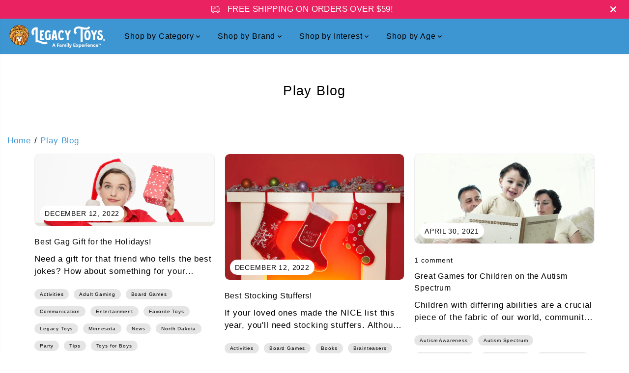

--- FILE ---
content_type: application/javascript; charset=utf-8
request_url: https://config.gorgias.chat/bundle-loader/shopify/legacytoys.myshopify.com
body_size: -232
content:
console.warn("No Gorgias chat widget installed or found for this Shopify store (legacytoys).")